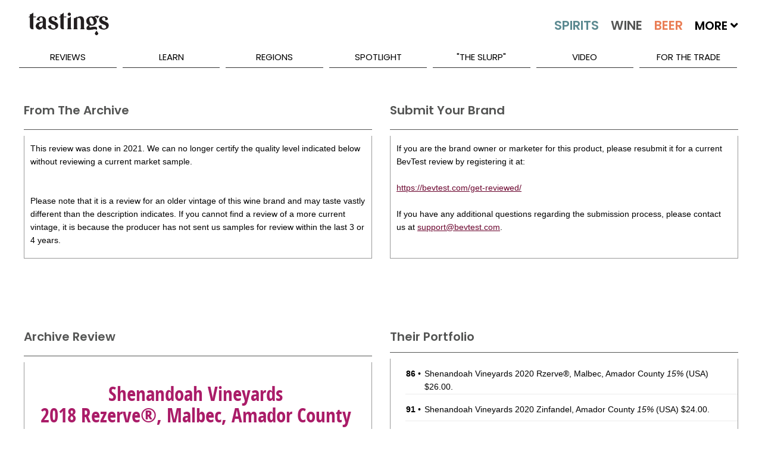

--- FILE ---
content_type: application/javascript
request_url: https://koi-3qnj3jcx7q.marketingautomation.services/koi?rf=&hn=www.tastings.com&lg=en-US%40posix&sr=1280x720&cd=24&vr=2.4.1&se=1768678458839&ac=KOI-44AVY0T482&ts=1768678459&pt=NaN&pl=NaN&loc=https%3A%2F%2Fwww.tastings.com%2FWine-Review%2FShenandoah-Vineyards-2018-Rezerve-Malbec-Amador-County-USA-03-03-2021.aspx&tp=page&ti=Shenandoah%20Vineyards%202018%20Rezerve%20Malbec%20Amador%20County%20USA%20Wine%20Review%20%7C%20Tastings
body_size: -71
content:
window._ss.handleResponse({"isChatbotCapable":false,"trackingID":"202601|696be43b83c4a60d3e17c4c8","type":"page"});
